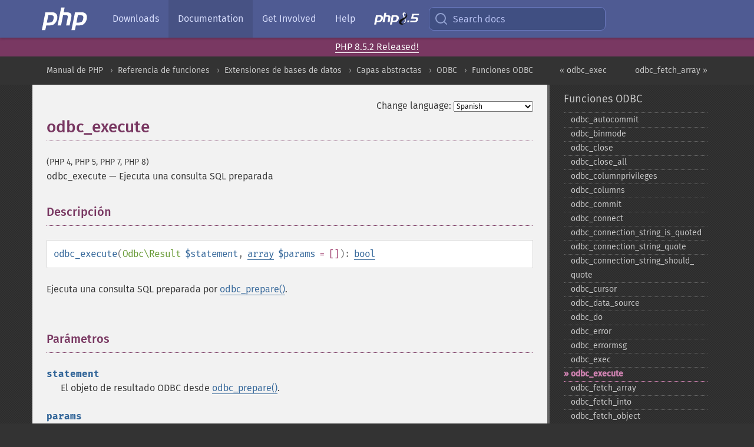

--- FILE ---
content_type: text/html; charset=utf-8
request_url: https://www.php.net/manual/es/function.odbc-execute.php
body_size: 14665
content:
<!DOCTYPE html>
<html xmlns="http://www.w3.org/1999/xhtml" lang="es">
<head>

  <meta charset="utf-8">
  <meta name="viewport" content="width=device-width, initial-scale=1.0">

     <base href="https://www.php.net/manual/es/function.odbc-execute.php">
  
  <title>PHP: odbc_execute - Manual</title>

      <link rel="stylesheet" type="text/css" href="/cached.php?t=1756715876&amp;f=/fonts/Fira/fira.css" media="screen">
      <link rel="stylesheet" type="text/css" href="/cached.php?t=1756715876&amp;f=/fonts/Font-Awesome/css/fontello.css" media="screen">
      <link rel="stylesheet" type="text/css" href="/cached.php?t=1763585401&amp;f=/styles/theme-base.css" media="screen">
      <link rel="stylesheet" type="text/css" href="/cached.php?t=1763575802&amp;f=/styles/theme-medium.css" media="screen">
  
 <link rel="icon" type="image/svg+xml" sizes="any" href="https://www.php.net/favicon.svg?v=2">
 <link rel="icon" type="image/png" sizes="196x196" href="https://www.php.net/favicon-196x196.png?v=2">
 <link rel="icon" type="image/png" sizes="32x32" href="https://www.php.net/favicon-32x32.png?v=2">
 <link rel="icon" type="image/png" sizes="16x16" href="https://www.php.net/favicon-16x16.png?v=2">
 <link rel="shortcut icon" href="https://www.php.net/favicon.ico?v=2">

 <link rel="search" type="application/opensearchdescription+xml" href="https://www.php.net/phpnetimprovedsearch.src" title="Add PHP.net search">
 <link rel="alternate" type="application/atom+xml" href="https://www.php.net/releases/feed.php" title="PHP Release feed">
 <link rel="alternate" type="application/atom+xml" href="https://www.php.net/feed.atom" title="PHP: Hypertext Preprocessor">

 <link rel="canonical" href="https://www.php.net/manual/es/function.odbc-execute.php">
 <link rel="shorturl" href="https://www.php.net/odbc-execute">
 <link rel="alternate" href="https://www.php.net/odbc-execute" hreflang="x-default">

 <link rel="contents" href="https://www.php.net/manual/es/index.php">
 <link rel="index" href="https://www.php.net/manual/es/ref.uodbc.php">
 <link rel="prev" href="https://www.php.net/manual/es/function.odbc-exec.php">
 <link rel="next" href="https://www.php.net/manual/es/function.odbc-fetch-array.php">

 <link rel="alternate" href="https://www.php.net/manual/en/function.odbc-execute.php" hreflang="en">
 <link rel="alternate" href="https://www.php.net/manual/de/function.odbc-execute.php" hreflang="de">
 <link rel="alternate" href="https://www.php.net/manual/es/function.odbc-execute.php" hreflang="es">
 <link rel="alternate" href="https://www.php.net/manual/fr/function.odbc-execute.php" hreflang="fr">
 <link rel="alternate" href="https://www.php.net/manual/it/function.odbc-execute.php" hreflang="it">
 <link rel="alternate" href="https://www.php.net/manual/ja/function.odbc-execute.php" hreflang="ja">
 <link rel="alternate" href="https://www.php.net/manual/pt_BR/function.odbc-execute.php" hreflang="pt_BR">
 <link rel="alternate" href="https://www.php.net/manual/ru/function.odbc-execute.php" hreflang="ru">
 <link rel="alternate" href="https://www.php.net/manual/tr/function.odbc-execute.php" hreflang="tr">
 <link rel="alternate" href="https://www.php.net/manual/uk/function.odbc-execute.php" hreflang="uk">
 <link rel="alternate" href="https://www.php.net/manual/zh/function.odbc-execute.php" hreflang="zh">

<link rel="stylesheet" type="text/css" href="/cached.php?t=1756715876&amp;f=/fonts/Fira/fira.css" media="screen">
<link rel="stylesheet" type="text/css" href="/cached.php?t=1756715876&amp;f=/fonts/Font-Awesome/css/fontello.css" media="screen">
<link rel="stylesheet" type="text/css" href="/cached.php?t=1763585401&amp;f=/styles/theme-base.css" media="screen">
<link rel="stylesheet" type="text/css" href="/cached.php?t=1763575802&amp;f=/styles/theme-medium.css" media="screen">


 <base href="https://www.php.net/manual/es/function.odbc-execute.php">

<meta name="Description" content="Ejecuta una consulta SQL preparada" />

<meta name="twitter:card" content="summary_large_image" />
<meta name="twitter:site" content="@official_php" />
<meta name="twitter:title" content="PHP: odbc_execute - Manual" />
<meta name="twitter:description" content="Ejecuta una consulta SQL preparada" />
<meta name="twitter:creator" content="@official_php" />
<meta name="twitter:image:src" content="https://www.php.net/images/meta-image.png" />

<meta itemprop="name" content="PHP: odbc_execute - Manual" />
<meta itemprop="description" content="Ejecuta una consulta SQL preparada" />
<meta itemprop="image" content="https://www.php.net/images/meta-image.png" />

<meta property="og:image" content="https://www.php.net/images/meta-image.png" />
<meta property="og:description" content="Ejecuta una consulta SQL preparada" />

<link href="https://fosstodon.org/@php" rel="me" />
<!-- Matomo -->
<script>
    var _paq = window._paq = window._paq || [];
    /* tracker methods like "setCustomDimension" should be called before "trackPageView" */
    _paq.push(["setDoNotTrack", true]);
    _paq.push(["disableCookies"]);
    _paq.push(['trackPageView']);
    _paq.push(['enableLinkTracking']);
    (function() {
        var u="https://analytics.php.net/";
        _paq.push(['setTrackerUrl', u+'matomo.php']);
        _paq.push(['setSiteId', '1']);
        var d=document, g=d.createElement('script'), s=d.getElementsByTagName('script')[0];
        g.async=true; g.src=u+'matomo.js'; s.parentNode.insertBefore(g,s);
    })();
</script>
<!-- End Matomo Code -->
</head>
<body class="docs "><a href="/x-myracloud-5958a2bbbed300a9b9ac631223924e0b/1768637358.139" style="display:  none">update page now</a>

<nav class="navbar navbar-fixed-top">
  <div class="navbar__inner">
    <a href="/" aria-label="PHP Home" class="navbar__brand">
      <img
        src="/images/logos/php-logo-white.svg"
        aria-hidden="true"
        width="80"
        height="40"
      >
    </a>

    <div
      id="navbar__offcanvas"
      tabindex="-1"
      class="navbar__offcanvas"
      aria-label="Menu"
    >
      <button
        id="navbar__close-button"
        class="navbar__icon-item navbar_icon-item--visually-aligned navbar__close-button"
      >
        <svg xmlns="http://www.w3.org/2000/svg" width="24" viewBox="0 0 24 24" fill="currentColor"><path d="M19,6.41L17.59,5L12,10.59L6.41,5L5,6.41L10.59,12L5,17.59L6.41,19L12,13.41L17.59,19L19,17.59L13.41,12L19,6.41Z" /></svg>
      </button>

      <ul class="navbar__nav">
                            <li class="navbar__item">
              <a
                href="/downloads.php"
                                class="navbar__link  "
              >
                                  Downloads                              </a>
          </li>
                            <li class="navbar__item">
              <a
                href="/docs.php"
                aria-current="page"                class="navbar__link navbar__link--active "
              >
                                  Documentation                              </a>
          </li>
                            <li class="navbar__item">
              <a
                href="/get-involved.php"
                                class="navbar__link  "
              >
                                  Get Involved                              </a>
          </li>
                            <li class="navbar__item">
              <a
                href="/support.php"
                                class="navbar__link  "
              >
                                  Help                              </a>
          </li>
                            <li class="navbar__item">
              <a
                href="/releases/8.5/index.php"
                                class="navbar__link  navbar__release"
              >
                                  <img src="/images/php8/logo_php8_5.svg" alt="PHP 8.5">
                              </a>
          </li>
              </ul>
    </div>

    <div class="navbar__right">
        
      
      <!-- Desktop default search -->
      <form
        action="/manual-lookup.php"
        class="navbar__search-form"
      >
        <label for="navbar__search-input" aria-label="Search docs">
          <svg
  xmlns="http://www.w3.org/2000/svg"
  aria-hidden="true"
  width="24"
  viewBox="0 0 24 24"
  fill="none"
  stroke="currentColor"
  stroke-width="2"
  stroke-linecap="round"
  stroke-linejoin="round"
>
  <circle cx="11" cy="11" r="8"></circle>
  <line x1="21" y1="21" x2="16.65" y2="16.65"></line>
</svg>        </label>
        <input
          type="search"
          name="pattern"
          id="navbar__search-input"
          class="navbar__search-input"
          placeholder="Search docs"
          accesskey="s"
        >
        <input type="hidden" name="scope" value="quickref">
      </form>

      <!-- Desktop encanced search -->
      <button
        id="navbar__search-button"
        class="navbar__search-button"
        hidden
      >
        <svg
  xmlns="http://www.w3.org/2000/svg"
  aria-hidden="true"
  width="24"
  viewBox="0 0 24 24"
  fill="none"
  stroke="currentColor"
  stroke-width="2"
  stroke-linecap="round"
  stroke-linejoin="round"
>
  <circle cx="11" cy="11" r="8"></circle>
  <line x1="21" y1="21" x2="16.65" y2="16.65"></line>
</svg>        Search docs
      </button>

        
      <!-- Mobile default items -->
      <a
        id="navbar__search-link"
        href="/lookup-form.php"
        aria-label="Search docs"
        class="navbar__icon-item navbar__search-link"
      >
        <svg
  xmlns="http://www.w3.org/2000/svg"
  aria-hidden="true"
  width="24"
  viewBox="0 0 24 24"
  fill="none"
  stroke="currentColor"
  stroke-width="2"
  stroke-linecap="round"
  stroke-linejoin="round"
>
  <circle cx="11" cy="11" r="8"></circle>
  <line x1="21" y1="21" x2="16.65" y2="16.65"></line>
</svg>      </a>
      <a
        id="navbar__menu-link"
        href="/menu.php"
        aria-label="Menu"
        class="navbar__icon-item navbar_icon-item--visually-aligned navbar_menu-link"
      >
        <svg xmlns="http://www.w3.org/2000/svg"
  aria-hidden="true"
  width="24"
  viewBox="0 0 24 24"
  fill="currentColor"
>
  <path d="M3,6H21V8H3V6M3,11H21V13H3V11M3,16H21V18H3V16Z" />
</svg>      </a>

      <!-- Mobile enhanced items -->
      <button
        id="navbar__search-button-mobile"
        aria-label="Search docs"
        class="navbar__icon-item navbar__search-button-mobile"
        hidden
      >
        <svg
  xmlns="http://www.w3.org/2000/svg"
  aria-hidden="true"
  width="24"
  viewBox="0 0 24 24"
  fill="none"
  stroke="currentColor"
  stroke-width="2"
  stroke-linecap="round"
  stroke-linejoin="round"
>
  <circle cx="11" cy="11" r="8"></circle>
  <line x1="21" y1="21" x2="16.65" y2="16.65"></line>
</svg>      </button>
      <button
        id="navbar__menu-button"
        aria-label="Menu"
        class="navbar__icon-item navbar_icon-item--visually-aligned"
        hidden
      >
        <svg xmlns="http://www.w3.org/2000/svg"
  aria-hidden="true"
  width="24"
  viewBox="0 0 24 24"
  fill="currentColor"
>
  <path d="M3,6H21V8H3V6M3,11H21V13H3V11M3,16H21V18H3V16Z" />
</svg>      </button>
    </div>

    <div
      id="navbar__backdrop"
      class="navbar__backdrop"
    ></div>
  </div>

  <div id="flash-message"></div>
</nav>
<div class="headsup"><a href='/index.php#2026-01-15-3'>PHP 8.5.2 Released!</a></div>
<nav id="trick"><div><dl>
<dt><a href='/manual/en/getting-started.php'>Getting Started</a></dt>
	<dd><a href='/manual/en/introduction.php'>Introduction</a></dd>
	<dd><a href='/manual/en/tutorial.php'>A simple tutorial</a></dd>
<dt><a href='/manual/en/langref.php'>Language Reference</a></dt>
	<dd><a href='/manual/en/language.basic-syntax.php'>Basic syntax</a></dd>
	<dd><a href='/manual/en/language.types.php'>Types</a></dd>
	<dd><a href='/manual/en/language.variables.php'>Variables</a></dd>
	<dd><a href='/manual/en/language.constants.php'>Constants</a></dd>
	<dd><a href='/manual/en/language.expressions.php'>Expressions</a></dd>
	<dd><a href='/manual/en/language.operators.php'>Operators</a></dd>
	<dd><a href='/manual/en/language.control-structures.php'>Control Structures</a></dd>
	<dd><a href='/manual/en/language.functions.php'>Functions</a></dd>
	<dd><a href='/manual/en/language.oop5.php'>Classes and Objects</a></dd>
	<dd><a href='/manual/en/language.namespaces.php'>Namespaces</a></dd>
	<dd><a href='/manual/en/language.enumerations.php'>Enumerations</a></dd>
	<dd><a href='/manual/en/language.errors.php'>Errors</a></dd>
	<dd><a href='/manual/en/language.exceptions.php'>Exceptions</a></dd>
	<dd><a href='/manual/en/language.fibers.php'>Fibers</a></dd>
	<dd><a href='/manual/en/language.generators.php'>Generators</a></dd>
	<dd><a href='/manual/en/language.attributes.php'>Attributes</a></dd>
	<dd><a href='/manual/en/language.references.php'>References Explained</a></dd>
	<dd><a href='/manual/en/reserved.variables.php'>Predefined Variables</a></dd>
	<dd><a href='/manual/en/reserved.exceptions.php'>Predefined Exceptions</a></dd>
	<dd><a href='/manual/en/reserved.interfaces.php'>Predefined Interfaces and Classes</a></dd>
	<dd><a href='/manual/en/reserved.attributes.php'>Predefined Attributes</a></dd>
	<dd><a href='/manual/en/context.php'>Context options and parameters</a></dd>
	<dd><a href='/manual/en/wrappers.php'>Supported Protocols and Wrappers</a></dd>
</dl>
<dl>
<dt><a href='/manual/en/security.php'>Security</a></dt>
	<dd><a href='/manual/en/security.intro.php'>Introduction</a></dd>
	<dd><a href='/manual/en/security.general.php'>General considerations</a></dd>
	<dd><a href='/manual/en/security.cgi-bin.php'>Installed as CGI binary</a></dd>
	<dd><a href='/manual/en/security.apache.php'>Installed as an Apache module</a></dd>
	<dd><a href='/manual/en/security.sessions.php'>Session Security</a></dd>
	<dd><a href='/manual/en/security.filesystem.php'>Filesystem Security</a></dd>
	<dd><a href='/manual/en/security.database.php'>Database Security</a></dd>
	<dd><a href='/manual/en/security.errors.php'>Error Reporting</a></dd>
	<dd><a href='/manual/en/security.variables.php'>User Submitted Data</a></dd>
	<dd><a href='/manual/en/security.hiding.php'>Hiding PHP</a></dd>
	<dd><a href='/manual/en/security.current.php'>Keeping Current</a></dd>
<dt><a href='/manual/en/features.php'>Features</a></dt>
	<dd><a href='/manual/en/features.http-auth.php'>HTTP authentication with PHP</a></dd>
	<dd><a href='/manual/en/features.cookies.php'>Cookies</a></dd>
	<dd><a href='/manual/en/features.sessions.php'>Sessions</a></dd>
	<dd><a href='/manual/en/features.file-upload.php'>Handling file uploads</a></dd>
	<dd><a href='/manual/en/features.remote-files.php'>Using remote files</a></dd>
	<dd><a href='/manual/en/features.connection-handling.php'>Connection handling</a></dd>
	<dd><a href='/manual/en/features.persistent-connections.php'>Persistent Database Connections</a></dd>
	<dd><a href='/manual/en/features.commandline.php'>Command line usage</a></dd>
	<dd><a href='/manual/en/features.gc.php'>Garbage Collection</a></dd>
	<dd><a href='/manual/en/features.dtrace.php'>DTrace Dynamic Tracing</a></dd>
</dl>
<dl>
<dt><a href='/manual/en/funcref.php'>Function Reference</a></dt>
	<dd><a href='/manual/en/refs.basic.php.php'>Affecting PHP's Behaviour</a></dd>
	<dd><a href='/manual/en/refs.utilspec.audio.php'>Audio Formats Manipulation</a></dd>
	<dd><a href='/manual/en/refs.remote.auth.php'>Authentication Services</a></dd>
	<dd><a href='/manual/en/refs.utilspec.cmdline.php'>Command Line Specific Extensions</a></dd>
	<dd><a href='/manual/en/refs.compression.php'>Compression and Archive Extensions</a></dd>
	<dd><a href='/manual/en/refs.crypto.php'>Cryptography Extensions</a></dd>
	<dd><a href='/manual/en/refs.database.php'>Database Extensions</a></dd>
	<dd><a href='/manual/en/refs.calendar.php'>Date and Time Related Extensions</a></dd>
	<dd><a href='/manual/en/refs.fileprocess.file.php'>File System Related Extensions</a></dd>
	<dd><a href='/manual/en/refs.international.php'>Human Language and Character Encoding Support</a></dd>
	<dd><a href='/manual/en/refs.utilspec.image.php'>Image Processing and Generation</a></dd>
	<dd><a href='/manual/en/refs.remote.mail.php'>Mail Related Extensions</a></dd>
	<dd><a href='/manual/en/refs.math.php'>Mathematical Extensions</a></dd>
	<dd><a href='/manual/en/refs.utilspec.nontext.php'>Non-Text MIME Output</a></dd>
	<dd><a href='/manual/en/refs.fileprocess.process.php'>Process Control Extensions</a></dd>
	<dd><a href='/manual/en/refs.basic.other.php'>Other Basic Extensions</a></dd>
	<dd><a href='/manual/en/refs.remote.other.php'>Other Services</a></dd>
	<dd><a href='/manual/en/refs.search.php'>Search Engine Extensions</a></dd>
	<dd><a href='/manual/en/refs.utilspec.server.php'>Server Specific Extensions</a></dd>
	<dd><a href='/manual/en/refs.basic.session.php'>Session Extensions</a></dd>
	<dd><a href='/manual/en/refs.basic.text.php'>Text Processing</a></dd>
	<dd><a href='/manual/en/refs.basic.vartype.php'>Variable and Type Related Extensions</a></dd>
	<dd><a href='/manual/en/refs.webservice.php'>Web Services</a></dd>
	<dd><a href='/manual/en/refs.utilspec.windows.php'>Windows Only Extensions</a></dd>
	<dd><a href='/manual/en/refs.xml.php'>XML Manipulation</a></dd>
	<dd><a href='/manual/en/refs.ui.php'>GUI Extensions</a></dd>
</dl>
<dl>
<dt>Keyboard Shortcuts</dt><dt>?</dt>
<dd>This help</dd>
<dt>j</dt>
<dd>Next menu item</dd>
<dt>k</dt>
<dd>Previous menu item</dd>
<dt>g p</dt>
<dd>Previous man page</dd>
<dt>g n</dt>
<dd>Next man page</dd>
<dt>G</dt>
<dd>Scroll to bottom</dd>
<dt>g g</dt>
<dd>Scroll to top</dd>
<dt>g h</dt>
<dd>Goto homepage</dd>
<dt>g s</dt>
<dd>Goto search<br>(current page)</dd>
<dt>/</dt>
<dd>Focus search box</dd>
</dl></div></nav>
<div id="goto">
    <div class="search">
         <div class="text"></div>
         <div class="results"><ul></ul></div>
   </div>
</div>

  <div id="breadcrumbs" class="clearfix">
    <div id="breadcrumbs-inner">
          <div class="next">
        <a href="function.odbc-fetch-array.php">
          odbc_fetch_array &raquo;
        </a>
      </div>
              <div class="prev">
        <a href="function.odbc-exec.php">
          &laquo; odbc_exec        </a>
      </div>
          <ul>
            <li><a href='index.php'>Manual de PHP</a></li>      <li><a href='funcref.php'>Referencia de funciones</a></li>      <li><a href='refs.database.php'>Extensiones de bases de datos</a></li>      <li><a href='refs.database.abstract.php'>Capas abstractas</a></li>      <li><a href='book.uodbc.php'>ODBC</a></li>      <li><a href='ref.uodbc.php'>Funciones ODBC</a></li>      </ul>
    </div>
  </div>




<div id="layout" class="clearfix">
  <section id="layout-content">
  <div class="page-tools">
    <div class="change-language">
      <form action="/manual/change.php" method="get" id="changelang" name="changelang">
        <fieldset>
          <label for="changelang-langs">Change language:</label>
          <select onchange="document.changelang.submit()" name="page" id="changelang-langs">
            <option value='en/function.odbc-execute.php'>English</option>
            <option value='de/function.odbc-execute.php'>German</option>
            <option value='es/function.odbc-execute.php' selected="selected">Spanish</option>
            <option value='fr/function.odbc-execute.php'>French</option>
            <option value='it/function.odbc-execute.php'>Italian</option>
            <option value='ja/function.odbc-execute.php'>Japanese</option>
            <option value='pt_BR/function.odbc-execute.php'>Brazilian Portuguese</option>
            <option value='ru/function.odbc-execute.php'>Russian</option>
            <option value='tr/function.odbc-execute.php'>Turkish</option>
            <option value='uk/function.odbc-execute.php'>Ukrainian</option>
            <option value='zh/function.odbc-execute.php'>Chinese (Simplified)</option>
            <option value='help-translate.php'>Other</option>
          </select>
        </fieldset>
      </form>
    </div>
  </div><div id="function.odbc-execute" class="refentry">
 <div class="refnamediv">
  <h1 class="refname">odbc_execute</h1>
  <p class="verinfo">(PHP 4, PHP 5, PHP 7, PHP 8)</p><p class="refpurpose"><span class="refname">odbc_execute</span> &mdash; <span class="dc-title">Ejecuta una consulta SQL preparada</span></p>

 </div>

 <div class="refsect1 description" id="refsect1-function.odbc-execute-description">
  <h3 class="title">Descripción</h3>
  <div class="methodsynopsis dc-description">
   <span class="methodname"><strong>odbc_execute</strong></span>(<span class="methodparam"><span class="type">Odbc\Result</span> <code class="parameter">$statement</code></span>, <span class="methodparam"><span class="type"><a href="language.types.array.php" class="type array">array</a></span> <code class="parameter">$params</code><span class="initializer"> = []</span></span>): <span class="type"><a href="language.types.boolean.php" class="type bool">bool</a></span></div>

  <p class="para rdfs-comment">
   Ejecuta una consulta SQL preparada por <span class="function"><a href="function.odbc-prepare.php" class="function">odbc_prepare()</a></span>.
  </p>
 </div>


 <div class="refsect1 parameters" id="refsect1-function.odbc-execute-parameters">
  <h3 class="title">Parámetros</h3>
  <p class="para">
   <dl>
    
     <dt><code class="parameter">statement</code></dt>
     <dd>
      <p class="para">
       El objeto de resultado ODBC desde <span class="function"><a href="function.odbc-prepare.php" class="function">odbc_prepare()</a></span>.
      </p>
     </dd>
    
    
     <dt><code class="parameter">params</code></dt>
     <dd>
      <p class="para">
       Los valores del parámetro <code class="parameter">params</code> serán
       sustituidos en las variables de consulta de la consulta preparada.
       Los elementos de este array serán convertidos a string al
       llamar a esta función.
      </p>
      <p class="para">
       Todo parámetro de <code class="parameter">params</code> que
       comience y termine con comillas simples será considerado
       como un nombre de fichero a leer y enviado a la base de datos,
       con la variable de consulta apropiada.
      </p>
      <span class="simpara">
       Si se desea almacenar un string que comience y termine
       realmente con comillas, se debe añadir un espacio al inicio
       o al final del string, para evitar que este parámetro sea confundido con
       un nombre de fichero. Si esto no es posible en el contexto de la aplicación,
       se deberá utilizar la función <span class="function"><a href="function.odbc-exec.php" class="function">odbc_exec()</a></span>.
      </span>
     </dd>
    
   </dl>
  </p>
 </div>


 <div class="refsect1 returnvalues" id="refsect1-function.odbc-execute-returnvalues">
  <h3 class="title">Valores devueltos</h3>
  <p class="para">
   Esta función retorna <strong><code><a href="reserved.constants.php#constant.true">true</a></code></strong> en caso de éxito o <strong><code><a href="reserved.constants.php#constant.false">false</a></code></strong> si ocurre un error.
  </p>
 </div>


 <div class="refsect1 changelog" id="refsect1-function.odbc-execute-changelog">
  <h3 class="title">Historial de cambios</h3>
  <table class="doctable informaltable">
   
    <thead>
     <tr>
      <th>Versión</th>
      <th>Descripción</th>
     </tr>

    </thead>

    <tbody class="tbody">
     <tr>
 <td>8.4.0</td>
 <td>
  Esta función ahora devuelve una instancia de
  <span class="classname"><strong class="classname">Odbc\Result</strong></span>; anteriormente, se devolvía un <span class="type"><a href="language.types.resource.php" class="type resource">resource</a></span>.
 </td>
</tr>

     <tr>
      <td>8.0.0</td>
      <td>
       El parámetro <code class="parameter">flags</code>, sin uso, ha sido eliminado.
      </td>
     </tr>

    </tbody>
   
  </table>

 </div>


 <div class="refsect1 examples" id="refsect1-function.odbc-execute-examples">
  <h3 class="title">Ejemplos</h3>
  <p class="para">
   <div class="example" id="example-1">
    <p><strong>Ejemplo #1 
     Ejemplo con <span class="function"><strong>odbc_execute()</strong></span> y
     <span class="function"><a href="function.odbc-prepare.php" class="function">odbc_prepare()</a></span>
    </strong></p>
    <div class="example-contents"><p>
     En el script siguiente, <var class="varname">$success</var> solo será
     posible si los tres parámetros de <code class="literal">maproc</code>
     son parámetros de tipo IN:
    </p></div>
    <div class="example-contents">
<div class="phpcode"><code><span style="color: #000000"><span style="color: #0000BB">&lt;?php<br />$a </span><span style="color: #007700">= </span><span style="color: #0000BB">1</span><span style="color: #007700">;<br /></span><span style="color: #0000BB">$b </span><span style="color: #007700">= </span><span style="color: #0000BB">2</span><span style="color: #007700">;<br /></span><span style="color: #0000BB">$c </span><span style="color: #007700">= </span><span style="color: #0000BB">3</span><span style="color: #007700">;<br /></span><span style="color: #0000BB">$stmt    </span><span style="color: #007700">= </span><span style="color: #0000BB">odbc_prepare</span><span style="color: #007700">(</span><span style="color: #0000BB">$conn</span><span style="color: #007700">, </span><span style="color: #DD0000">'CALL maproc(?,?,?)'</span><span style="color: #007700">);<br /></span><span style="color: #0000BB">$success </span><span style="color: #007700">= </span><span style="color: #0000BB">odbc_execute</span><span style="color: #007700">(</span><span style="color: #0000BB">$stmt</span><span style="color: #007700">, array(</span><span style="color: #0000BB">$a</span><span style="color: #007700">, </span><span style="color: #0000BB">$b</span><span style="color: #007700">, </span><span style="color: #0000BB">$c</span><span style="color: #007700">));<br /></span><span style="color: #0000BB">?&gt;</span></span></code></div>
    </div>

   </div>
  </p>
  <p class="para">
   Si se necesita llamar a un procedimiento almacenado utilizando parámetros
   INOUT o OUT, la solución es utilizar una extensión nativa de la base de datos
   (por ejemplo <a href="ref.oci8.php" class="link">oci8</a> para Oracle).
  </p>
 </div>


 <div class="refsect1 seealso" id="refsect1-function.odbc-execute-seealso">
  <h3 class="title">Ver también</h3>
  <p class="para">
   <ul class="simplelist">
    <li><span class="function"><a href="function.odbc-prepare.php" class="function" rel="rdfs-seeAlso">odbc_prepare()</a> - Prepara una orden para su ejecuci&oacute;n</span></li>
   </ul>
   </p>
  </div>


</div>    <div class="contribute">
      <h3 class="title">Found A Problem?</h3>
      <div>
         
      </div>
      <div class="edit-bug">
        <a href="https://github.com/php/doc-base/blob/master/README.md" title="This will take you to our contribution guidelines on GitHub" target="_blank" rel="noopener noreferrer">Learn How To Improve This Page</a>
        •
        <a href="https://github.com/php/doc-es/blob/master/reference/uodbc/functions/odbc-execute.xml">Submit a Pull Request</a>
        •
        <a href="https://github.com/php/doc-es/issues/new?body=From%20manual%20page:%20https:%2F%2Fphp.net%2Ffunction.odbc-execute%0A%0A---">Report a Bug</a>
      </div>
    </div><section id="usernotes">
<div class="head">
<span class="action"><a href="/manual/add-note.php?sect=function.odbc-execute&amp;repo=es&amp;redirect=https://www.php.net/manual/es/function.odbc-execute.php">＋<small>add a note</small></a></span>
<h3 class="title">User Contributed Notes <span class="count">17 notes</span></h3>
</div><div id="allnotes">
  <div class="note" id="16694">  <div class="votes">
    <div id="Vu16694">
    <a href="/manual/vote-note.php?id=16694&amp;page=function.odbc-execute&amp;vote=up" title="Vote up!" class="usernotes-voteu">up</a>
    </div>
    <div id="Vd16694">
    <a href="/manual/vote-note.php?id=16694&amp;page=function.odbc-execute&amp;vote=down" title="Vote down!" class="usernotes-voted">down</a>
    </div>
    <div class="tally" id="V16694" title="75% like this...">
    8
    </div>
  </div>
  <a href="#16694" class="name">
  <strong class="user"><em>tcmleung at yahoo dot com</em></strong></a><a class="genanchor" href="#16694"> &para;</a><div class="date" title="2001-11-09 01:22"><strong>24 years ago</strong></div>
  <div class="text" id="Hcom16694">
<div class="phpcode"><pre><code class="html">odbc has a maximum buffer size, that means it only stores and retrieves a limited size of data to/from database each time. The maximum buffer size is 4096 and set in php.ini (odbc.defaultlrl). You can set it to higher value for larger data access.</code></pre></div>
  </div>
 </div>
  <div class="note" id="115">  <div class="votes">
    <div id="Vu115">
    <a href="/manual/vote-note.php?id=115&amp;page=function.odbc-execute&amp;vote=up" title="Vote up!" class="usernotes-voteu">up</a>
    </div>
    <div id="Vd115">
    <a href="/manual/vote-note.php?id=115&amp;page=function.odbc-execute&amp;vote=down" title="Vote down!" class="usernotes-voted">down</a>
    </div>
    <div class="tally" id="V115" title="80% like this...">
    3
    </div>
  </div>
  <a href="#115" class="name">
  <strong class="user"><em>wntrmute at tampabay dot rr dot com</em></strong></a><a class="genanchor" href="#115"> &para;</a><div class="date" title="1998-08-15 09:22"><strong>27 years ago</strong></div>
  <div class="text" id="Hcom115">
<div class="phpcode"><pre><code class="html">Solid Issue:
Solid defines CHAR, VARCHAR, LONG VARCHAR, BINARY, VARBINARY, and LONG VARBINARY to be a maximum of 2G in length.  However, when creating your tables for use with PHP one should choose LONG VARCHAR or LONG VARBINARY for these kinds of fields if you are planning on storing really large or lengthy data.  IE: Data exceeding 64k in length such as GIF/JPG, or really huge text areas.</code></pre></div>
  </div>
 </div>
  <div class="note" id="69134">  <div class="votes">
    <div id="Vu69134">
    <a href="/manual/vote-note.php?id=69134&amp;page=function.odbc-execute&amp;vote=up" title="Vote up!" class="usernotes-voteu">up</a>
    </div>
    <div id="Vd69134">
    <a href="/manual/vote-note.php?id=69134&amp;page=function.odbc-execute&amp;vote=down" title="Vote down!" class="usernotes-voted">down</a>
    </div>
    <div class="tally" id="V69134" title="75% like this...">
    2
    </div>
  </div>
  <a href="#69134" class="name">
  <strong class="user"><em>a dot brock at hhv-rheinklang dot de</em></strong></a><a class="genanchor" href="#69134"> &para;</a><div class="date" title="2006-08-24 04:38"><strong>19 years ago</strong></div>
  <div class="text" id="Hcom69134">
<div class="phpcode"><pre><code class="html">I have a solution for the problem with the strings beeing interpreted as filename because of the single quotes:

Just add a blank to the end of the string:

<span class="default">&lt;?php
</span><span class="keyword">function </span><span class="default">odbc_escape_params </span><span class="keyword">(</span><span class="default">$params</span><span class="keyword">) {
 if (!</span><span class="default">is_array</span><span class="keyword">(</span><span class="default">$params</span><span class="keyword">) or empty(</span><span class="default">$params</span><span class="keyword">)) {
  return array();
 }
 foreach (</span><span class="default">$params </span><span class="keyword">as </span><span class="default">$key</span><span class="keyword">=&gt;</span><span class="default">$val</span><span class="keyword">) {
  if (</span><span class="default">strlen</span><span class="keyword">(</span><span class="default">$val</span><span class="keyword">) &gt; </span><span class="default">1 </span><span class="keyword">and </span><span class="default">$val</span><span class="keyword">{</span><span class="default">0</span><span class="keyword">} == </span><span class="string">"'" </span><span class="keyword">and </span><span class="default">$val</span><span class="keyword">{</span><span class="default">strlen</span><span class="keyword">(</span><span class="default">$val</span><span class="keyword">)-</span><span class="default">1</span><span class="keyword">} == </span><span class="string">"'"</span><span class="keyword">) {
   </span><span class="default">$params</span><span class="keyword">[</span><span class="default">$key</span><span class="keyword">] .= </span><span class="string">' '</span><span class="keyword">;
  }
 }
 return </span><span class="default">$params</span><span class="keyword">;
}
</span><span class="default">?&gt;</span></code></pre></div>
  </div>
 </div>
  <div class="note" id="106953">  <div class="votes">
    <div id="Vu106953">
    <a href="/manual/vote-note.php?id=106953&amp;page=function.odbc-execute&amp;vote=up" title="Vote up!" class="usernotes-voteu">up</a>
    </div>
    <div id="Vd106953">
    <a href="/manual/vote-note.php?id=106953&amp;page=function.odbc-execute&amp;vote=down" title="Vote down!" class="usernotes-voted">down</a>
    </div>
    <div class="tally" id="V106953" title="62% like this...">
    2
    </div>
  </div>
  <a href="#106953" class="name">
  <strong class="user"><em>alvaro at demogracia dot com</em></strong></a><a class="genanchor" href="#106953"> &para;</a><div class="date" title="2011-12-20 05:16"><strong>14 years ago</strong></div>
  <div class="text" id="Hcom106953">
<div class="phpcode"><pre><code class="html">When odbc_execute() fails it returns FALSE and triggers a warning but it will not necessarily feed odbc_error() and odbc_errormsg().</code></pre></div>
  </div>
 </div>
  <div class="note" id="24979">  <div class="votes">
    <div id="Vu24979">
    <a href="/manual/vote-note.php?id=24979&amp;page=function.odbc-execute&amp;vote=up" title="Vote up!" class="usernotes-voteu">up</a>
    </div>
    <div id="Vd24979">
    <a href="/manual/vote-note.php?id=24979&amp;page=function.odbc-execute&amp;vote=down" title="Vote down!" class="usernotes-voted">down</a>
    </div>
    <div class="tally" id="V24979" title="100% like this...">
    2
    </div>
  </div>
  <a href="#24979" class="name">
  <strong class="user"><em>svemir_AT_baltok.com</em></strong></a><a class="genanchor" href="#24979"> &para;</a><div class="date" title="2002-09-06 10:45"><strong>23 years ago</strong></div>
  <div class="text" id="Hcom24979">
<div class="phpcode"><pre><code class="html">In reply to cpoirier's note from 04-Mar-2001 03:30:

Currently, Access 2000 DOES support parametrized queries via ODBC. It still seems to have a problem with Memo and OLE fields, but "normal" types work just fine.</code></pre></div>
  </div>
 </div>
  <div class="note" id="15058">  <div class="votes">
    <div id="Vu15058">
    <a href="/manual/vote-note.php?id=15058&amp;page=function.odbc-execute&amp;vote=up" title="Vote up!" class="usernotes-voteu">up</a>
    </div>
    <div id="Vd15058">
    <a href="/manual/vote-note.php?id=15058&amp;page=function.odbc-execute&amp;vote=down" title="Vote down!" class="usernotes-voted">down</a>
    </div>
    <div class="tally" id="V15058" title="100% like this...">
    2
    </div>
  </div>
  <a href="#15058" class="name">
  <strong class="user"><em>sjericson at mindspring dot com</em></strong></a><a class="genanchor" href="#15058"> &para;</a><div class="date" title="2001-08-25 10:43"><strong>24 years ago</strong></div>
  <div class="text" id="Hcom15058">
<div class="phpcode"><pre><code class="html">I don't think odbc_prepare and odbc_execute support output parameters for stored procedures on MSSQL.  An example of output parameters for MSSQL is at  <a href="http://support.microsoft.com/support/kb/articles/q174/2/23.asp" rel="nofollow" target="_blank">http://support.microsoft.com/support/kb/articles/q174/2/23.asp</a>

Also, my MSSQL driver seems happy only when I use the following incantation:

...code removed...
$stmt=odbc_prepare($conn_id, "exec my_proc_name ?,?,?"); 
$parms=array("fred","password",5);
if (!odbc_execute($stmt, &amp;$parms)) die("odbc_execute failed");</code></pre></div>
  </div>
 </div>
  <div class="note" id="123505">  <div class="votes">
    <div id="Vu123505">
    <a href="/manual/vote-note.php?id=123505&amp;page=function.odbc-execute&amp;vote=up" title="Vote up!" class="usernotes-voteu">up</a>
    </div>
    <div id="Vd123505">
    <a href="/manual/vote-note.php?id=123505&amp;page=function.odbc-execute&amp;vote=down" title="Vote down!" class="usernotes-voted">down</a>
    </div>
    <div class="tally" id="V123505" title="50% like this...">
    0
    </div>
  </div>
  <a href="#123505" class="name">
  <strong class="user"><em>dj at magma dot nz</em></strong></a><a class="genanchor" href="#123505"> &para;</a><div class="date" title="2019-01-09 07:07"><strong>7 years ago</strong></div>
  <div class="text" id="Hcom123505">
<div class="phpcode"><pre><code class="html">When using odbc_execute to an MS Access database use single quotes (not double quotes) for literal string definitions.   

e.g. $sql = "Insert into [table] ([first], [last]) select 'Bob', 'Builder';"

If you use double quotes you may end up with an error like: [Microsoft] [ODBC Text Driver] Too few parameters. Expected: 2</code></pre></div>
  </div>
 </div>
  <div class="note" id="83645">  <div class="votes">
    <div id="Vu83645">
    <a href="/manual/vote-note.php?id=83645&amp;page=function.odbc-execute&amp;vote=up" title="Vote up!" class="usernotes-voteu">up</a>
    </div>
    <div id="Vd83645">
    <a href="/manual/vote-note.php?id=83645&amp;page=function.odbc-execute&amp;vote=down" title="Vote down!" class="usernotes-voted">down</a>
    </div>
    <div class="tally" id="V83645" title="no votes...">
    0
    </div>
  </div>
  <a href="#83645" class="name">
  <strong class="user"><em>jeroen at pyromanic dot nl</em></strong></a><a class="genanchor" href="#83645"> &para;</a><div class="date" title="2008-06-05 01:05"><strong>17 years ago</strong></div>
  <div class="text" id="Hcom83645">
<div class="phpcode"><pre><code class="html">If you want to use stored procedures with MSSQL over ODBC, please read 

<a href="http://www.sitepoint.com/article/php-microsoft-sql-server/2" rel="nofollow" target="_blank">http://www.sitepoint.com/article/php-microsoft-sql-server/2</a>

It can you save lots of time ;)</code></pre></div>
  </div>
 </div>
  <div class="note" id="14243">  <div class="votes">
    <div id="Vu14243">
    <a href="/manual/vote-note.php?id=14243&amp;page=function.odbc-execute&amp;vote=up" title="Vote up!" class="usernotes-voteu">up</a>
    </div>
    <div id="Vd14243">
    <a href="/manual/vote-note.php?id=14243&amp;page=function.odbc-execute&amp;vote=down" title="Vote down!" class="usernotes-voted">down</a>
    </div>
    <div class="tally" id="V14243" title="no votes...">
    0
    </div>
  </div>
  <a href="#14243" class="name">
  <strong class="user"><em>reaganpr at hotmail dot com</em></strong></a><a class="genanchor" href="#14243"> &para;</a><div class="date" title="2001-07-23 04:50"><strong>24 years ago</strong></div>
  <div class="text" id="Hcom14243">
<div class="phpcode"><pre><code class="html">When running the CGI version of 4.0.6 under windows, I came across this error when trying to call a stored procedure in SQL Server using odbc_execute w/ the parameter array set:

FATAL:  emalloc():  Unable to allocate 268675669 bytes

Scary error, huh? In my case it just meant that SQL Server couldn't find the stored procedure.  Totally my fault, but a rather nondescript error message.

p.</code></pre></div>
  </div>
 </div>
  <div class="note" id="11722">  <div class="votes">
    <div id="Vu11722">
    <a href="/manual/vote-note.php?id=11722&amp;page=function.odbc-execute&amp;vote=up" title="Vote up!" class="usernotes-voteu">up</a>
    </div>
    <div id="Vd11722">
    <a href="/manual/vote-note.php?id=11722&amp;page=function.odbc-execute&amp;vote=down" title="Vote down!" class="usernotes-voted">down</a>
    </div>
    <div class="tally" id="V11722" title="no votes...">
    0
    </div>
  </div>
  <a href="#11722" class="name">
  <strong class="user"><em>cpoirier at shelluser dot net</em></strong></a><a class="genanchor" href="#11722"> &para;</a><div class="date" title="2001-03-04 02:30"><strong>24 years ago</strong></div>
  <div class="text" id="Hcom11722">
<div class="phpcode"><pre><code class="html">A quick note in hopes that my pain will save someone else:  Microsoft Access ODBC drivers do not support parameterized queries.</code></pre></div>
  </div>
 </div>
  <div class="note" id="9110">  <div class="votes">
    <div id="Vu9110">
    <a href="/manual/vote-note.php?id=9110&amp;page=function.odbc-execute&amp;vote=up" title="Vote up!" class="usernotes-voteu">up</a>
    </div>
    <div id="Vd9110">
    <a href="/manual/vote-note.php?id=9110&amp;page=function.odbc-execute&amp;vote=down" title="Vote down!" class="usernotes-voted">down</a>
    </div>
    <div class="tally" id="V9110" title="no votes...">
    0
    </div>
  </div>
  <a href="#9110" class="name">
  <strong class="user"><em>edrenth at thematec dot nl</em></strong></a><a class="genanchor" href="#9110"> &para;</a><div class="date" title="2000-10-17 06:17"><strong>25 years ago</strong></div>
  <div class="text" id="Hcom9110">
<div class="phpcode"><pre><code class="html">When used with parameters and the statement fails, you cannot use different arguments anymore, the same arguments as with the failed statement will be used.</code></pre></div>
  </div>
 </div>
  <div class="note" id="119466">  <div class="votes">
    <div id="Vu119466">
    <a href="/manual/vote-note.php?id=119466&amp;page=function.odbc-execute&amp;vote=up" title="Vote up!" class="usernotes-voteu">up</a>
    </div>
    <div id="Vd119466">
    <a href="/manual/vote-note.php?id=119466&amp;page=function.odbc-execute&amp;vote=down" title="Vote down!" class="usernotes-voted">down</a>
    </div>
    <div class="tally" id="V119466" title="0% like this...">
    -1
    </div>
  </div>
  <a href="#119466" class="name">
  <strong class="user"><em>vince at dinapoliwest dot com</em></strong></a><a class="genanchor" href="#119466"> &para;</a><div class="date" title="2016-06-13 08:48"><strong>9 years ago</strong></div>
  <div class="text" id="Hcom119466">
<div class="phpcode"><pre><code class="html">I've been using odbc functions for quite a while and I was floored when I finally read the details about the how the parameters are handled when they start and end with single quotes! I assumed that the main reason for odbc_execute vs. odbc_exec was to prevent sql injection but apparently this added feature actually opens another security hole, perhaps worse. This was my fix:

<span class="default">&lt;?php

</span><span class="keyword">function </span><span class="default">odbc_execute_clean_parameters</span><span class="keyword">(</span><span class="default">$result_id</span><span class="keyword">, </span><span class="default">$parameters_array</span><span class="keyword">){
  for(</span><span class="default">$i </span><span class="keyword">= </span><span class="default">0</span><span class="keyword">; </span><span class="default">$i </span><span class="keyword">&lt; </span><span class="default">count</span><span class="keyword">(</span><span class="default">$parameters_array</span><span class="keyword">); ++</span><span class="default">$i</span><span class="keyword">){
    if( </span><span class="default">substr</span><span class="keyword">(</span><span class="default">$parameters_array</span><span class="keyword">[</span><span class="default">$i</span><span class="keyword">], -</span><span class="default">1</span><span class="keyword">) == </span><span class="string">"'" </span><span class="keyword">&amp;&amp; </span><span class="default">substr</span><span class="keyword">(</span><span class="default">$parameters_array</span><span class="keyword">[</span><span class="default">$i</span><span class="keyword">], </span><span class="default">0 </span><span class="keyword">,</span><span class="default">1</span><span class="keyword">) == </span><span class="string">"'" </span><span class="keyword">){
      </span><span class="default">$parameters_array</span><span class="keyword">[</span><span class="default">$i</span><span class="keyword">].= </span><span class="string">" "</span><span class="keyword">;
    }
  }
  return </span><span class="default">odbc_execute</span><span class="keyword">(</span><span class="default">$result_id</span><span class="keyword">, </span><span class="default">$parameters_array</span><span class="keyword">);
}

</span><span class="comment">// then call
</span><span class="default">$stmt </span><span class="keyword">= </span><span class="default">odbc_prepare</span><span class="keyword">(</span><span class="default">$conn</span><span class="keyword">, </span><span class="string">" insert into mytable (col1, col2) values (?, ?) "</span><span class="keyword">);
</span><span class="default">$r </span><span class="keyword">= </span><span class="default">odbc_execute_clean_parameters</span><span class="keyword">(</span><span class="default">$stmt</span><span class="keyword">, array( </span><span class="default">$val1</span><span class="keyword">, </span><span class="default">$val2 </span><span class="keyword">) );

</span><span class="default">?&gt;</span></code></pre></div>
  </div>
 </div>
  <div class="note" id="79058">  <div class="votes">
    <div id="Vu79058">
    <a href="/manual/vote-note.php?id=79058&amp;page=function.odbc-execute&amp;vote=up" title="Vote up!" class="usernotes-voteu">up</a>
    </div>
    <div id="Vd79058">
    <a href="/manual/vote-note.php?id=79058&amp;page=function.odbc-execute&amp;vote=down" title="Vote down!" class="usernotes-voted">down</a>
    </div>
    <div class="tally" id="V79058" title="0% like this...">
    -1
    </div>
  </div>
  <a href="#79058" class="name">
  <strong class="user"><em>traynor at uni hyphen hannover dot de</em></strong></a><a class="genanchor" href="#79058"> &para;</a><div class="date" title="2007-11-08 06:09"><strong>18 years ago</strong></div>
  <div class="text" id="Hcom79058">
<div class="phpcode"><pre><code class="html">Obdc_prepare and obdc_execute can only be used as an alternative to odbc_exec in limited circumstances:

$con = obdc_connect ($dsn, $user, $pass);
$sql = "select * from TABLE";

$result = obdc_exec ($con, $sql); //this line can be replaced as blow
//then to see results:

odbc_result_all ($result);
odbc_free_result ($result);
odbc_close ($con);

gives the same result with the middle line as:

$result = odbc_prepare ($con, $sql);
odbc_execute ($result);

as long as $sql contains a well formed and complete query.

There is no point in trying to convert this into a parameter query with question marks as placeholders, since code like this will result only in error messages:

$sql = "select * from TABLE where needle = ?";
$result = odbc_prepare ($con, $sql);
for ($i = 0; $i &lt; 4; $i++)
{
  odbc_execute ($result, array ($i));
  // and whatever you want to do with the result
  // but all you get is "parameter expected" or "count does not match"
}

The lack of documentation for such functions should have been an alarm signal.</code></pre></div>
  </div>
 </div>
  <div class="note" id="39749">  <div class="votes">
    <div id="Vu39749">
    <a href="/manual/vote-note.php?id=39749&amp;page=function.odbc-execute&amp;vote=up" title="Vote up!" class="usernotes-voteu">up</a>
    </div>
    <div id="Vd39749">
    <a href="/manual/vote-note.php?id=39749&amp;page=function.odbc-execute&amp;vote=down" title="Vote down!" class="usernotes-voted">down</a>
    </div>
    <div class="tally" id="V39749" title="0% like this...">
    -1
    </div>
  </div>
  <a href="#39749" class="name">
  <strong class="user"><em>russell dot brown at removethis dot insignia dot com</em></strong></a><a class="genanchor" href="#39749"> &para;</a><div class="date" title="2004-02-09 12:55"><strong>21 years ago</strong></div>
  <div class="text" id="Hcom39749">
<div class="phpcode"><pre><code class="html">In reply to tcmleung at yahoo dot com (09-Nov-2001), I would add a caveat that I've found, which is that the odbc.defaultlrl/odbc_longreadlen() values may only apply to odbc-&gt;php conversion and not php-&gt;odbc (though this may be database-specific). Hence, if you want to post binary data the 4096 byte limit still stands. So you stand a better chance of being able to post binary data using the quoted filename upload procedure described above, rather than using the prepare... execute method with data held in a php variable.</code></pre></div>
  </div>
 </div>
  <div class="note" id="63645">  <div class="votes">
    <div id="Vu63645">
    <a href="/manual/vote-note.php?id=63645&amp;page=function.odbc-execute&amp;vote=up" title="Vote up!" class="usernotes-voteu">up</a>
    </div>
    <div id="Vd63645">
    <a href="/manual/vote-note.php?id=63645&amp;page=function.odbc-execute&amp;vote=down" title="Vote down!" class="usernotes-voted">down</a>
    </div>
    <div class="tally" id="V63645" title="40% like this...">
    -1
    </div>
  </div>
  <a href="#63645" class="name">
  <strong class="user"><em>mjs at beebo dot org</em></strong></a><a class="genanchor" href="#63645"> &para;</a><div class="date" title="2006-03-27 01:57"><strong>19 years ago</strong></div>
  <div class="text" id="Hcom63645">
<div class="phpcode"><pre><code class="html">Don't miss the part where it says that if your string starts and ends with a single quote, the string is interpreted as a filename!

This means that you can't do:

$sth = odbc_prepare($dbh, "INSERT INTO people(name) VALUES(?)");
$res = odbc_execute($sth, array($name));

without checking the value of $name--if $name is, say, '\\'c:\\passwords.txt\\'' the contents of c:\\passwords.txt get inserted into your database as a "name".

Also, despite what the documentation suggests, there (incredibly) doesn't appear to be any way to escape your single quotes (via experimentation, and from reading the source): if your string starts and ends with a single quote you cannot use odbc_execute to insert it into the database.</code></pre></div>
  </div>
 </div>
  <div class="note" id="110472">  <div class="votes">
    <div id="Vu110472">
    <a href="/manual/vote-note.php?id=110472&amp;page=function.odbc-execute&amp;vote=up" title="Vote up!" class="usernotes-voteu">up</a>
    </div>
    <div id="Vd110472">
    <a href="/manual/vote-note.php?id=110472&amp;page=function.odbc-execute&amp;vote=down" title="Vote down!" class="usernotes-voted">down</a>
    </div>
    <div class="tally" id="V110472" title="40% like this...">
    -2
    </div>
  </div>
  <a href="#110472" class="name">
  <strong class="user"><em>Marco Napetti</em></strong></a><a class="genanchor" href="#110472"> &para;</a><div class="date" title="2012-10-25 10:18"><strong>13 years ago</strong></div>
  <div class="text" id="Hcom110472">
<div class="phpcode"><pre><code class="html">To use prepared with select queries, the right way is:
<span class="default">&lt;?PHP

$rConnection </span><span class="keyword">= </span><span class="default">odbc_connect</span><span class="keyword">(</span><span class="string">'AS400'</span><span class="keyword">, </span><span class="string">'QSECOFR'</span><span class="keyword">, </span><span class="string">'QSECOFR'</span><span class="keyword">);
if(</span><span class="default">$rConnection </span><span class="keyword">=== </span><span class="default">false</span><span class="keyword">) {
    throw new </span><span class="default">ErrorException</span><span class="keyword">(</span><span class="default">odbc_errormsg</span><span class="keyword">());
}

</span><span class="default">$rResult </span><span class="keyword">= </span><span class="default">odbc_prepare</span><span class="keyword">(</span><span class="default">$rConnection</span><span class="keyword">, </span><span class="string">'SELECT * FROM KMNSH00F WHERE SHTMST &gt; ?'</span><span class="keyword">);
if(</span><span class="default">$rResult </span><span class="keyword">=== </span><span class="default">false</span><span class="keyword">) {
    throw new </span><span class="default">ErrorException</span><span class="keyword">(</span><span class="default">odbc_errormsg</span><span class="keyword">());
}

if(</span><span class="default">odbc_execute</span><span class="keyword">(</span><span class="default">$rResult</span><span class="keyword">, array(</span><span class="string">'0001-01-01 00:00:00.000000'</span><span class="keyword">)) === </span><span class="default">false</span><span class="keyword">) {
    throw new </span><span class="default">ErrorException</span><span class="keyword">(</span><span class="default">odbc_errormsg</span><span class="keyword">());
}

</span><span class="default">odbc_result_all</span><span class="keyword">(</span><span class="default">$rResult</span><span class="keyword">);

</span><span class="default">odbc_free_result</span><span class="keyword">(</span><span class="default">$rResult</span><span class="keyword">);

</span><span class="default">odbc_close</span><span class="keyword">(</span><span class="default">$rConnection</span><span class="keyword">);

</span><span class="default">?&gt;</span></code></pre></div>
  </div>
 </div>
  <div class="note" id="90595">  <div class="votes">
    <div id="Vu90595">
    <a href="/manual/vote-note.php?id=90595&amp;page=function.odbc-execute&amp;vote=up" title="Vote up!" class="usernotes-voteu">up</a>
    </div>
    <div id="Vd90595">
    <a href="/manual/vote-note.php?id=90595&amp;page=function.odbc-execute&amp;vote=down" title="Vote down!" class="usernotes-voted">down</a>
    </div>
    <div class="tally" id="V90595" title="33% like this...">
    -1
    </div>
  </div>
  <a href="#90595" class="name">
  <strong class="user"><em>anonymous</em></strong></a><a class="genanchor" href="#90595"> &para;</a><div class="date" title="2009-04-29 11:32"><strong>16 years ago</strong></div>
  <div class="text" id="Hcom90595">
<div class="phpcode"><pre><code class="html">if you can't use php_mssql module in your environment (suse linux, apache2, php5, FreeTDS, unixODBC) an alternative is to use sql server functions instead of procedures. here is my sample code.

<span class="default">&lt;?php
  $connect        </span><span class="keyword">= </span><span class="default">odbc_connect</span><span class="keyword">(</span><span class="default">$myDB</span><span class="keyword">, </span><span class="default">$myUser</span><span class="keyword">, </span><span class="default">$myPass</span><span class="keyword">);

  </span><span class="default">$query </span><span class="keyword">= </span><span class="string">"SELECT dbo.&lt;function&gt;(&lt;column&gt;,&lt;text&gt;) alias"</span><span class="keyword">;

  </span><span class="comment">// perform the query
  </span><span class="default">$result </span><span class="keyword">= </span><span class="default">odbc_exec</span><span class="keyword">(</span><span class="default">$connect</span><span class="keyword">, </span><span class="default">$query</span><span class="keyword">);

  while(</span><span class="default">odbc_fetch_row</span><span class="keyword">(</span><span class="default">$result</span><span class="keyword">)) {
    </span><span class="default">$Var1    </span><span class="keyword">= </span><span class="default">odbc_result</span><span class="keyword">(</span><span class="default">$result</span><span class="keyword">, &lt;</span><span class="default">column alias</span><span class="keyword">&gt;);
    </span><span class="comment">//echo "Var1: " . $Var1 . "&lt;br&gt;";

        // add additional logic

  </span><span class="keyword">}
</span><span class="default">?&gt;
</span>
Once I figured this out, my app worked perfectly.</code></pre></div>
  </div>
 </div></div>
<div class="foot"><a href="/manual/add-note.php?sect=function.odbc-execute&amp;repo=es&amp;redirect=https://www.php.net/manual/es/function.odbc-execute.php">＋<small>add a note</small></a></div>
</section>    </section><!-- layout-content -->
        <aside class='layout-menu'>

        <ul class='parent-menu-list'>
                                    <li>
                <a href="ref.uodbc.php">Funciones ODBC</a>

                                    <ul class='child-menu-list'>

                                                <li class="">
                            <a href="function.odbc-autocommit.php" title="odbc_&#8203;autocommit">odbc_&#8203;autocommit</a>
                        </li>
                                                <li class="">
                            <a href="function.odbc-binmode.php" title="odbc_&#8203;binmode">odbc_&#8203;binmode</a>
                        </li>
                                                <li class="">
                            <a href="function.odbc-close.php" title="odbc_&#8203;close">odbc_&#8203;close</a>
                        </li>
                                                <li class="">
                            <a href="function.odbc-close-all.php" title="odbc_&#8203;close_&#8203;all">odbc_&#8203;close_&#8203;all</a>
                        </li>
                                                <li class="">
                            <a href="function.odbc-columnprivileges.php" title="odbc_&#8203;columnprivileges">odbc_&#8203;columnprivileges</a>
                        </li>
                                                <li class="">
                            <a href="function.odbc-columns.php" title="odbc_&#8203;columns">odbc_&#8203;columns</a>
                        </li>
                                                <li class="">
                            <a href="function.odbc-commit.php" title="odbc_&#8203;commit">odbc_&#8203;commit</a>
                        </li>
                                                <li class="">
                            <a href="function.odbc-connect.php" title="odbc_&#8203;connect">odbc_&#8203;connect</a>
                        </li>
                                                <li class="">
                            <a href="function.odbc-connection-string-is-quoted.php" title="odbc_&#8203;connection_&#8203;string_&#8203;is_&#8203;quoted">odbc_&#8203;connection_&#8203;string_&#8203;is_&#8203;quoted</a>
                        </li>
                                                <li class="">
                            <a href="function.odbc-connection-string-quote.php" title="odbc_&#8203;connection_&#8203;string_&#8203;quote">odbc_&#8203;connection_&#8203;string_&#8203;quote</a>
                        </li>
                                                <li class="">
                            <a href="function.odbc-connection-string-should-quote.php" title="odbc_&#8203;connection_&#8203;string_&#8203;should_&#8203;quote">odbc_&#8203;connection_&#8203;string_&#8203;should_&#8203;quote</a>
                        </li>
                                                <li class="">
                            <a href="function.odbc-cursor.php" title="odbc_&#8203;cursor">odbc_&#8203;cursor</a>
                        </li>
                                                <li class="">
                            <a href="function.odbc-data-source.php" title="odbc_&#8203;data_&#8203;source">odbc_&#8203;data_&#8203;source</a>
                        </li>
                                                <li class="">
                            <a href="function.odbc-do.php" title="odbc_&#8203;do">odbc_&#8203;do</a>
                        </li>
                                                <li class="">
                            <a href="function.odbc-error.php" title="odbc_&#8203;error">odbc_&#8203;error</a>
                        </li>
                                                <li class="">
                            <a href="function.odbc-errormsg.php" title="odbc_&#8203;errormsg">odbc_&#8203;errormsg</a>
                        </li>
                                                <li class="">
                            <a href="function.odbc-exec.php" title="odbc_&#8203;exec">odbc_&#8203;exec</a>
                        </li>
                                                <li class="current">
                            <a href="function.odbc-execute.php" title="odbc_&#8203;execute">odbc_&#8203;execute</a>
                        </li>
                                                <li class="">
                            <a href="function.odbc-fetch-array.php" title="odbc_&#8203;fetch_&#8203;array">odbc_&#8203;fetch_&#8203;array</a>
                        </li>
                                                <li class="">
                            <a href="function.odbc-fetch-into.php" title="odbc_&#8203;fetch_&#8203;into">odbc_&#8203;fetch_&#8203;into</a>
                        </li>
                                                <li class="">
                            <a href="function.odbc-fetch-object.php" title="odbc_&#8203;fetch_&#8203;object">odbc_&#8203;fetch_&#8203;object</a>
                        </li>
                                                <li class="">
                            <a href="function.odbc-fetch-row.php" title="odbc_&#8203;fetch_&#8203;row">odbc_&#8203;fetch_&#8203;row</a>
                        </li>
                                                <li class="">
                            <a href="function.odbc-field-len.php" title="odbc_&#8203;field_&#8203;len">odbc_&#8203;field_&#8203;len</a>
                        </li>
                                                <li class="">
                            <a href="function.odbc-field-name.php" title="odbc_&#8203;field_&#8203;name">odbc_&#8203;field_&#8203;name</a>
                        </li>
                                                <li class="">
                            <a href="function.odbc-field-num.php" title="odbc_&#8203;field_&#8203;num">odbc_&#8203;field_&#8203;num</a>
                        </li>
                                                <li class="">
                            <a href="function.odbc-field-precision.php" title="odbc_&#8203;field_&#8203;precision">odbc_&#8203;field_&#8203;precision</a>
                        </li>
                                                <li class="">
                            <a href="function.odbc-field-scale.php" title="odbc_&#8203;field_&#8203;scale">odbc_&#8203;field_&#8203;scale</a>
                        </li>
                                                <li class="">
                            <a href="function.odbc-field-type.php" title="odbc_&#8203;field_&#8203;type">odbc_&#8203;field_&#8203;type</a>
                        </li>
                                                <li class="">
                            <a href="function.odbc-foreignkeys.php" title="odbc_&#8203;foreignkeys">odbc_&#8203;foreignkeys</a>
                        </li>
                                                <li class="">
                            <a href="function.odbc-free-result.php" title="odbc_&#8203;free_&#8203;result">odbc_&#8203;free_&#8203;result</a>
                        </li>
                                                <li class="">
                            <a href="function.odbc-gettypeinfo.php" title="odbc_&#8203;gettypeinfo">odbc_&#8203;gettypeinfo</a>
                        </li>
                                                <li class="">
                            <a href="function.odbc-longreadlen.php" title="odbc_&#8203;longreadlen">odbc_&#8203;longreadlen</a>
                        </li>
                                                <li class="">
                            <a href="function.odbc-next-result.php" title="odbc_&#8203;next_&#8203;result">odbc_&#8203;next_&#8203;result</a>
                        </li>
                                                <li class="">
                            <a href="function.odbc-num-fields.php" title="odbc_&#8203;num_&#8203;fields">odbc_&#8203;num_&#8203;fields</a>
                        </li>
                                                <li class="">
                            <a href="function.odbc-num-rows.php" title="odbc_&#8203;num_&#8203;rows">odbc_&#8203;num_&#8203;rows</a>
                        </li>
                                                <li class="">
                            <a href="function.odbc-pconnect.php" title="odbc_&#8203;pconnect">odbc_&#8203;pconnect</a>
                        </li>
                                                <li class="">
                            <a href="function.odbc-prepare.php" title="odbc_&#8203;prepare">odbc_&#8203;prepare</a>
                        </li>
                                                <li class="">
                            <a href="function.odbc-primarykeys.php" title="odbc_&#8203;primarykeys">odbc_&#8203;primarykeys</a>
                        </li>
                                                <li class="">
                            <a href="function.odbc-procedurecolumns.php" title="odbc_&#8203;procedurecolumns">odbc_&#8203;procedurecolumns</a>
                        </li>
                                                <li class="">
                            <a href="function.odbc-procedures.php" title="odbc_&#8203;procedures">odbc_&#8203;procedures</a>
                        </li>
                                                <li class="">
                            <a href="function.odbc-result.php" title="odbc_&#8203;result">odbc_&#8203;result</a>
                        </li>
                                                <li class="">
                            <a href="function.odbc-rollback.php" title="odbc_&#8203;rollback">odbc_&#8203;rollback</a>
                        </li>
                                                <li class="">
                            <a href="function.odbc-setoption.php" title="odbc_&#8203;setoption">odbc_&#8203;setoption</a>
                        </li>
                                                <li class="">
                            <a href="function.odbc-specialcolumns.php" title="odbc_&#8203;specialcolumns">odbc_&#8203;specialcolumns</a>
                        </li>
                                                <li class="">
                            <a href="function.odbc-statistics.php" title="odbc_&#8203;statistics">odbc_&#8203;statistics</a>
                        </li>
                                                <li class="">
                            <a href="function.odbc-tableprivileges.php" title="odbc_&#8203;tableprivileges">odbc_&#8203;tableprivileges</a>
                        </li>
                                                <li class="">
                            <a href="function.odbc-tables.php" title="odbc_&#8203;tables">odbc_&#8203;tables</a>
                        </li>
                        
                    </ul>
                
            </li>
                        
                        <li>
                <span class="header">Deprecated</span>
                <ul class="child-menu-list">
                                    <li class="">
                        <a href="function.odbc-result-all.php" title="odbc_&#8203;result_&#8203;all">odbc_&#8203;result_&#8203;all</a>
                    </li>
                                </ul>
            </li>
                    </ul>
    </aside>


  </div><!-- layout -->

  <footer>
    <div class="container footer-content">
      <div class="row-fluid">
      <ul class="footmenu">
        <li><a href="/manual/es/copyright.php">Copyright &copy; 2001-2026 The PHP Documentation Group</a></li>
        <li><a href="/my.php">My PHP.net</a></li>
        <li><a href="/contact.php">Contact</a></li>
        <li><a href="/sites.php">Other PHP.net sites</a></li>
        <li><a href="/privacy.php">Privacy policy</a></li>
      </ul>
      </div>
    </div>
  </footer>
    
<script src="/cached.php?t=1756715876&amp;f=/js/ext/jquery-3.6.0.min.js"></script>
<script src="/cached.php?t=1756715876&amp;f=/js/ext/FuzzySearch.min.js"></script>
<script src="/cached.php?t=1756715876&amp;f=/js/ext/mousetrap.min.js"></script>
<script src="/cached.php?t=1756715876&amp;f=/js/ext/jquery.scrollTo.min.js"></script>
<script src="/cached.php?t=1768309801&amp;f=/js/search.js"></script>
<script src="/cached.php?t=1768309801&amp;f=/js/common.js"></script>
<script type="module" src="/cached.php?t=1759587603&amp;f=/js/interactive-examples.js"></script>

<a id="toTop" href="javascript:;"><span id="toTopHover"></span><img width="40" height="40" alt="To Top" src="/images/to-top@2x.png"></a>

<div id="search-modal__backdrop" class="search-modal__backdrop">
  <div
    role="dialog"
    aria-label="Search modal"
    id="search-modal"
    class="search-modal"
  >
    <div class="search-modal__header">
      <div class="search-modal__form">
        <div class="search-modal__input-icon">
          <!-- https://feathericons.com search -->
          <svg xmlns="http://www.w3.org/2000/svg"
            aria-hidden="true"
            width="24"
            viewBox="0 0 24 24"
            fill="none"
            stroke="currentColor"
            stroke-width="2"
            stroke-linecap="round"
            stroke-linejoin="round"
          >
            <circle cx="11" cy="11" r="8"></circle>
            <line x1="21" y1="21" x2="16.65" y2="16.65"></line>
          </svg>
        </div>
        <input
          type="search"
          id="search-modal__input"
          class="search-modal__input"
          placeholder="Search docs"
          aria-label="Search docs"
        />
      </div>

      <button aria-label="Close" class="search-modal__close">
        <!-- https://pictogrammers.com/library/mdi/icon/close/ -->
        <svg
          xmlns="http://www.w3.org/2000/svg"
          aria-hidden="true"
          width="24"
          viewBox="0 0 24 24"
        >
          <path d="M19,6.41L17.59,5L12,10.59L6.41,5L5,6.41L10.59,12L5,17.59L6.41,19L12,13.41L17.59,19L19,17.59L13.41,12L19,6.41Z"/>
        </svg>
      </button>
    </div>
    <div
      role="listbox"
      aria-label="Search results"
      id="search-modal__results"
      class="search-modal__results"
    ></div>
    <div class="search-modal__helper-text">
      <div>
        <kbd>↑</kbd> and <kbd>↓</kbd> to navigate •
        <kbd>Enter</kbd> to select •
        <kbd>Esc</kbd> to close • <kbd>/</kbd> to open
      </div>
      <div>
        Press <kbd>Enter</kbd> without
        selection to search using Google
      </div>
    </div>
  </div>
</div>

</body>
</html>
